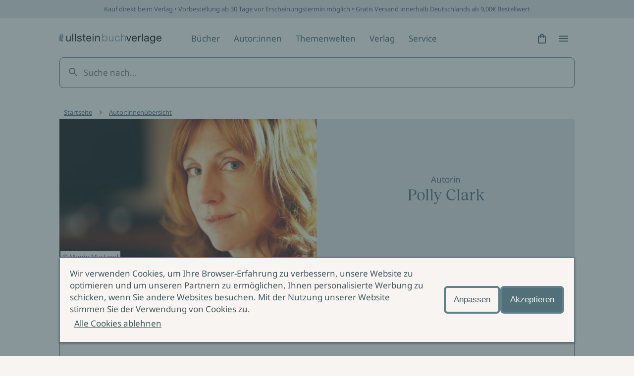

--- FILE ---
content_type: application/javascript; charset=UTF-8
request_url: https://www.ullstein.de/_next/static/chunks/432-4e78c1713a15020f.js
body_size: 8578
content:
"use strict";(self.webpackChunk_N_E=self.webpackChunk_N_E||[]).push([[432],{18973:function(e,t,r){r.d(t,{d:function(){return u}});var n=r(67294),i=r(19521),a=r(10261);const o=i.ZP.div`
  display: inline-block;
  position: relative;
`,c=i.ZP.button`
  display: inline-flex;
  align-items: center;
  justify-content: space-between;
  border: 1px solid var(--color-border-interaction);
  padding: var(--distance-static-xs) var(--distance-static-m);
  width: 100%;
  font-size: var(--font-size-static-m);
  line-height: var(--line-height-static-m);
  color: var(--color-text-interaction);
  border-radius: var(--border-radius-l);
  background-color: var(--color-background);
  cursor: pointer;

  ${({selected:e})=>e&&i.iv`
      background-color: var(--color-surface-interaction-subdued);
    `}

  &:hover {
    border-color: var(--color-border-interaction-hover);
    background-color: var(--color-surface-interaction-hover);
  }

  &:active {
    border: 2px solid var(--color-border-interaction-active);
    color: var(--color-text-interaction-active);
  }

  &:focus-visible {
    outline: var(--stroke-outline) solid var(--color-outline);
    outline-offset: var(--offset-outline);
  }
`,s=(0,i.ZP)(a.J)`
  margin-left: var(--distance-static-xs);
`,u=n.forwardRef((({className:e,selected:t,label:r,value:i,iconName:a="expandMore",onClick:u,onFocus:l,onKeyDown:d,onKeyDownContainer:f,children:m,...v},p)=>n.createElement(o,{className:e,onKeyDown:f},n.createElement(c,{selected:t,value:i,onClick:u,onFocus:l,onKeyDown:d,ref:p,...v},r,n.createElement(s,{name:a})),m)));u.displayName="FilterTag"},63309:function(e,t,r){r.d(t,{R:function(){return m},k:function(){return v}});var n=r(67294),i=r(19521),a=r(77782),o=r(10261),c=r(22455);const s=i.ZP.summary`
  position: relative;
  display: flex;
  justify-content: space-between;
  align-items: center;
  margin: var(--distance-static-m) 0;
  padding: var(--distance-static-xxs) 0;
  border-radius: var(--border-radius);
  color: var(--color-surface-dark);
  cursor: pointer;

  &:focus-visible {
    outline: var(--stroke-outline) solid var(--color-outline);
    outline-offset: var(--distance-static-xxs);
  }

  &::marker,
  &::-webkit-details-marker {
    display: none;
  }

  &:hover {
    text-decoration: underline;
    text-decoration-thickness: 1px;
    text-underline-offset: var(--distance-static-xs);
  }
`,u=(0,i.ZP)(o.J)`
  margin-left: var(--distance-static-xs);
  min-width: var(--icon-size-m);
  transition: transform 0.2s;

  /* Safari: fix jumping transition */
  transition-delay: 1ms;
`,l=i.ZP.details`
  &[open] {
    ${u} {
      transform: rotate(180deg);
    }
  }
`,d=i.ZP.div`
  padding: var(--distance-static-m) 0 var(--distance-static-xxl);
  color: var(--color-surface-dark);
`,f=(0,i.ZP)(c.Q)`
  margin-top: var(--distance-static-l);
  border-color: var(--color-border);
`,m=({label:e,onClick:t})=>n.createElement(f,{label:e,onClick:t}),v=({className:e,id:t,open:r,label:i,children:o})=>n.createElement(l,{id:t,className:e,open:r},n.createElement(s,null,n.createElement(a.s,{label:i,size:"small",as:"h3"}),n.createElement(u,{name:"expandMore"})),n.createElement(d,null,o))},81728:function(e,t,r){r.d(t,{M:function(){return l}});var n=r(67294),i=r(19521),a=r(48098),o=r(25478),c=r(35486);const s=i.ZP.div`
  position: absolute;
  left: 0;
  bottom: 0;
  z-index: ${o.W.dropdown};
  padding: var(--distance-static-m);
  border-radius: var(--border-radius);
  width: max-content;
  max-width: 368px; // from the design
  background: var(--color-background);
  color: var(--color-text-interaction);
  box-shadow: var(--shadow-s);
  transform: translateY(calc(100% + var(--distance-static-l)));
`,u=i.ZP.fieldset`
  display: grid;
  row-gap: var(--distance-static-l);
  justify-items: start;
  margin: 0;
  padding: 0;
  border: 0;
`,l=n.forwardRef((({isOpen:e,label:t,className:r,applyButton:i,onKeyDown:o,children:l,...d},f)=>e?n.createElement(s,{className:r,onKeyDown:o,ref:f,...d},n.createElement(u,null,n.createElement(c.T,{as:"legend"},t),l,n.createElement(a.z,{label:i.label,onClick:i.onClick}))):null));l.displayName="FilterDropdown"},55346:function(e,t,r){r.d(t,{T:function(){return h}});var n=r(67294),i=r(19521),a=r(72068),o=r(48116),c=r(80463),s=r(27320),u=r(25478),l=r(77782),d=r(95757),f=r(22455),m=r(48098);const v=(0,i.ZP)(s.u)`
  ${({isVisibile:e})=>e?i.iv`
          opacity: 1;
          pointer-events: all;
        `:i.iv`
          opacity: 0;
          pointer-events: none;
        `}
`,p=i.ZP.aside`
  box-sizing: border-box;
  position: fixed;
  top: 0;
  right: 0;
  bottom: 0;
  left: 0;
  z-index: ${u.W.flyout};
  display: flex;
  flex-direction: column;
  width: 100%;
  height: 100vh;
  background-color: var(--color-background);
  color: var(--color-text-interaction);
  transform: translateX(100%);
  transition: transform 200ms 0s;
  transition-property: transform, visibility;
  overflow-y: scroll;

  ${({isVisible:e})=>e?i.iv`
          transform: translateX(0);
          visibility: visible;
        `:i.iv`
          visibility: hidden;
        `};

  @media screen and (${c.Mq}) {
    left: unset;
    /* Value from Design */
    max-width: 487px;
    transition-property: transform, visibility, width;
  }

  @media screen and (${c.gv}) {
    /* Value from Design */
    max-width: 520px;
  }
`,b=i.ZP.header`
  display: flex;
  justify-content: space-between;
  padding: var(--distance-static-xl) var(--distance-static-m);
  border-bottom: 2px solid var(--color-divider);

  @media screen and (${c.Mq}) {
    padding: var(--distance-static-xl) var(--distance-static-4xl)
      var(--distance-static-xl) var(--distance-static-xl);
  }
`,y=i.ZP.div`
  flex: 1;
  padding: var(--distance-static-xl) var(--distance-static-m);

  @media screen and (${c.Mq}) {
    padding: var(--distance-static-xl) var(--distance-static-4xl)
      var(--distance-static-xl) var(--distance-static-xl);
  }

  > details:not(:last-child) {
    padding-bottom: var(--distance-static-xxs);
    margin-bottom: var(--distance-static-xxs);
    border-bottom: 2px solid var(--color-divider);
  }
`,g=i.ZP.footer`
  position: sticky;
  bottom: 0;
  left: 0;
  display: grid;
  grid-template-columns: 127px minmax(0, 1fr); // reset button size from design
  column-gap: var(--distance-static-l);
  padding: var(--distance-static-xl) var(--distance-static-m);
  width: 100%;
  background: var(--color-surface-subdued);
  box-sizing: border-box;

  @media screen and (${c.Mq}) {
    column-gap: var(--distance-static-xxl);
    padding: var(--distance-static-xl) var(--distance-static-4xl)
      var(--distance-static-xl) var(--distance-static-xl);
  }
`,h=({className:e,headline:t,overlayState:r,closeButtonProps:i,closeButtonRef:c,resetButton:s,applyButton:u,children:h})=>((0,o.t)({isDisabled:!r.isOpen}),n.createElement(n.Fragment,null,n.createElement(v,{onClick:r.close,isVisibile:r.isOpen}),n.createElement(p,{className:e,"aria-hidden":r.isOpen?"false":"true",isVisible:!!r.isOpen},r.isOpen&&n.createElement(a.MT,{autoFocus:!0,contain:!0,restoreFocus:!0},n.createElement(b,null,n.createElement(l.s,{label:t,size:"medium"}),n.createElement(d.N,{...i,as:"button",iconName:"clear",hiddenText:i.hiddenText,ref:c})),n.createElement(y,null,h),n.createElement(g,null,n.createElement(f.Q,{label:s.label,onClick:s.onClick}),n.createElement(m.z,{label:u.label,onClick:u.onClick}))))))},83105:function(e,t,r){r.d(t,{t:function(){return u}});var n=r(67294),i=r(19521),a=r(48098),o=r(45984);const c=i.ZP.section`
  padding: var(--distance-static-5xl) 0;
  text-align: center;
`,s=(0,i.ZP)(a.z)`
  margin-bottom: var(--distance-static-s);
`,u=({className:e,buttonLabel:t,text:r,allShown:i,onClick:a})=>n.createElement(c,{className:e},!i&&n.createElement(s,{label:t,onClick:a}),n.createElement(o.C,{text:r,as:"p",size:"small"}))},99894:function(e,t,r){r.d(t,{f:function(){return w},l:function(){return x}});var n=r(67294),i=r(19521),a=r(80463),o=r(45984),c=r(18973),s=r(94116),u=r(24606);const l=i.ZP.div`
  color: var(--color-text);
`,d=i.ZP.div`
  display: flex;
  justify-content: space-between;
  align-items: center;
  flex-wrap: wrap;
  border-bottom: 1px solid var(--color-divider);
  padding-bottom: var(--distance-static-l);
`,f=i.ZP.div`
  flex: 1;
  padding-left: var(--distance-static-l);

  @media screen and (${a.Mq}) {
    display: flex;
    align-items: center;
    justify-content: space-between;
    flex: auto;
    padding: var(--distance-static-xl) 0 0 0;
    width: 100%;
  }
`,m=i.ZP.div`
  display: none;

  @media screen and (${a.Mq}) {
    display: grid;
    grid-auto-flow: column;
    gap: var(--distance-static-s);
  }
`,v=i.ZP.div`
  display: flex;
  align-items: center;
  margin: var(--distance-static-l) calc(var(--distance-static-m) * -1) 0;
  padding: 0 var(--distance-static-m);
  white-space: nowrap;
  overflow: auto;

  // hide scrollbar on firefox
  scrollbar-width: none;

  // hide scrollbar on chrome and safari
  &::-webkit-scrollbar {
    display: none;
  }

  @media screen and (${a.Mq}) {
    flex-wrap: wrap;
    margin: var(--distance-static-xs) 0 0;
    padding: 0;
    white-space: initial;
    overflow: unset;
  }
`,p=(0,i.ZP)(o.C)`
  margin-right: var(--distance-static-l);

  @media screen and (${a.Mq}) {
    margin: var(--distance-static-s) var(--distance-static-xl) 0 0;
  }
`,b=(0,i.ZP)(c.d)`
  &:not(:last-child) {
    margin-right: var(--distance-static-s);
  }

  @media screen and (${a.Mq}) {
    margin-top: var(--distance-static-s);
  }
`,y=(0,i.ZP)(s.h)`
  position: absolute;
  left: var(--distance-static-m);
  box-shadow: var(--shadow-s);

  ${({disabled:e})=>e?i.iv`
          display: none;
        `:""}
`,g=(0,i.ZP)(s.h)`
  position: absolute;
  right: var(--distance-static-m);
  box-shadow: var(--shadow-s);

  ${({disabled:e})=>e?i.iv`
          display: none;
        `:""}
`,h=(0,i.ZP)(c.d)`
  width: 100%;

  @media screen and (${a.Mq}) {
    width: auto;
  }
`,x=n.forwardRef((({label:e,...t},r)=>n.createElement(h,{label:e,iconName:"tune",ref:r,...t}))),w=({className:e,filterHeadline:t,filterFlyoutButton:r,filters:i,activeFilters:c,children:s})=>{const{width:h}=(0,u.i)(),x=(0,a.li)(h??0),w=function(){const[e,t]=(0,n.useState)(!1);return(0,n.useEffect)((()=>{if(window.PointerEvent&&"maxTouchPoints"in navigator)return window.PointerEvent&&"maxTouchPoints"in navigator&&navigator.maxTouchPoints>0?void t(!0):void t(!1);(window.matchMedia&&window.matchMedia("(any-pointer:coarse)").matches||window.TouchEvent||"ontouchstart"in window)&&t(!0)}),[]),e}(),O=(0,n.useRef)(null),[S,P]=(0,n.useState)([]),[j,E]=(0,n.useState)(!1),[R,k]=(0,n.useState)(!0);return(0,n.useEffect)((()=>{P((e=>Array(c?.items.length).fill("").map(((t,r)=>e[r]||(0,n.createRef)()))))}),[c?.items.length]),n.createElement(l,{className:e},n.createElement(d,null,n.createElement(o.C,{text:t}),i&&n.createElement(f,null,n.createElement(m,null,i),r)),c&&c.items.length>0?n.createElement(v,{ref:O,onScroll:()=>{if(!w&&"mobile"===x){const e=O.current?.scrollLeft??0,t=S[S.length-1].current;if(k(e<=0),t){const e=t.getBoundingClientRect();E(e.x<20||e.right<(h||0))}}}},n.createElement(p,{text:c.label}),c.items.map(((e,t)=>n.createElement(b,{key:e.value,ref:S[t],label:e.label,value:e.value,iconName:"clear",selected:!0,onClick:c.onClick}))),"mobile"!==x||w?null:n.createElement(n.Fragment,null,n.createElement(y,{iconName:"navigateBefore",hiddenText:c.prevButtonLabel,onClick:()=>{const e=O.current,t=e?.scrollLeft??0;let r=!1;[...S].reverse().forEach((n=>{const{current:i}=n;if(i&&!r){const n=i.getBoundingClientRect();n.x<0?(r=!0,e?.scroll({left:t+n.x-((h??0)-n.width)/2,behavior:"smooth"})):e?.scroll({left:0,behavior:"smooth"})}}))},disabled:R,tabIndex:-1}),n.createElement(g,{iconName:"navigateNext",hiddenText:c.nextButtonLabel,onClick:()=>{const e=O.current,t=e?.scrollLeft??0;let r=!1;S.forEach((n=>{const{current:i}=n;if(i&&!r){const n=i.getBoundingClientRect();n.right>(h??0)&&(r=!0,e?.scroll({left:t+n.left-((h??0)-n.width)/2,behavior:"smooth"}))}}))},disabled:j,tabIndex:-1}))):null,s)};x.displayName="FilterFlyoutButton"},74268:function(e,t,r){function n(e){return"string"===typeof e?e.replace(/^\\-/,"-"):e}function i(e){return"number"===typeof e&&e<0||"string"===typeof e?String(e).replace(/^-/,"\\-"):e}r.d(t,{F:function(){return c}});var a=r(7122);function o(e,t,r,n){var o,c=arguments.length>4&&void 0!==arguments[4]?arguments[4]:[],s={type:t,attribute:r,name:n,escapedValue:i(n)},u=(0,a.s)(c,(function(e){return e.name===r}));if("hierarchical"===t){for(var l=e.getHierarchicalFacetByName(r),d=n.split(l.separator),f=function(e){return function(t){return e[t]}},m=function(e){u=u&&u.data&&(0,a.s)(Object.keys(u.data).map(f(u.data)),(function(t){return t.name===d[e]}))},v=0;void 0!==u&&v<d.length;++v)m(v);o=u&&u.count}else o=u&&u.data&&u.data[s.name];return void 0!==o&&(s.count=o),u&&void 0!==u.exhaustive&&(s.exhaustive=u.exhaustive),s}function c(e,t){var r=arguments.length>2&&void 0!==arguments[2]&&arguments[2],i=[],a=t.facetsRefinements,c=void 0===a?{}:a,s=t.facetsExcludes,u=void 0===s?{}:s,l=t.disjunctiveFacetsRefinements,d=void 0===l?{}:l,f=t.hierarchicalFacetsRefinements,m=void 0===f?{}:f,v=t.numericRefinements,p=void 0===v?{}:v,b=t.tagRefinements,y=void 0===b?[]:b;return Object.keys(c).forEach((function(r){c[r].forEach((function(n){i.push(o(t,"facet",r,n,e.facets))}))})),Object.keys(u).forEach((function(e){u[e].forEach((function(t){i.push({type:"exclude",attribute:e,name:t,exclude:!0})}))})),Object.keys(d).forEach((function(r){d[r].forEach((function(a){i.push(o(t,"disjunctive",r,n(a),e.disjunctiveFacets))}))})),Object.keys(m).forEach((function(r){m[r].forEach((function(n){i.push(o(t,"hierarchical",r,n,e.hierarchicalFacets))}))})),Object.keys(p).forEach((function(e){var t=p[e];Object.keys(t).forEach((function(r){var n=r,a=t[n];(Array.isArray(a)?a:[a]).forEach((function(t){i.push({type:"numeric",attribute:e,name:"".concat(t),numericValue:t,operator:n})}))}))})),y.forEach((function(e){i.push({type:"tag",attribute:"_tags",name:e})})),r&&t.query&&t.query.trim()&&i.push({attribute:"query",type:"query",name:t.query,query:t.query}),i}},84737:function(e,t,r){function n(e){return n=Object.setPrototypeOf?Object.getPrototypeOf:function(e){return e.__proto__||Object.getPrototypeOf(e)},n(e)}function i(e){return n(e)}function a(e,t){return!t||"object"!==((r=t)&&r.constructor===Symbol?"symbol":typeof r)&&"function"!==typeof t?function(e){if(void 0===e)throw new ReferenceError("this hasn't been initialised - super() hasn't been called");return e}(e):t;var r}function o(e){var t=function(){if("undefined"===typeof Reflect||!Reflect.construct)return!1;if(Reflect.construct.sham)return!1;if("function"===typeof Proxy)return!0;try{return Boolean.prototype.valueOf.call(Reflect.construct(Boolean,[],(function(){}))),!0}catch(e){return!1}}();return function(){var r,n=i(e);if(t){var o=i(this).constructor;r=Reflect.construct(n,arguments,o)}else r=n.apply(this,arguments);return a(this,r)}}r.d(t,{Z:function(){return o}})},55577:function(e,t,r){function n(e,t){return n=Object.setPrototypeOf||function(e,t){return e.__proto__=t,e},n(e,t)}function i(e,t){if("function"!==typeof t&&null!==t)throw new TypeError("Super expression must either be null or a function");e.prototype=Object.create(t&&t.prototype,{constructor:{value:e,writable:!0,configurable:!0}}),t&&n(e,t)}r.d(t,{Z:function(){return i}})},91586:function(e,t,r){r.d(t,{n:function(){return x}});var n=r(87456),i=r(11490),a=r(28537);function o(e){var t=e.helper,r=e.attributesToClear,n=void 0===r?[]:r,i=t.state.setPage(0);return i=n.reduce((function(e,t){return i.isNumericRefined(t)?e.removeNumericRefinement(t):i.isHierarchicalFacet(t)?e.removeHierarchicalFacetRefinement(t):i.isDisjunctiveFacet(t)?e.removeDisjunctiveFacetRefinement(t):i.isConjunctiveFacet(t)?e.removeFacetRefinement(t):e}),i),-1!==n.indexOf("query")&&(i=i.setQuery("")),i}var c=r(12299),s=r(47250),u=r(74268);function l(e){return l="function"==typeof Symbol&&"symbol"==typeof Symbol.iterator?function(e){return typeof e}:function(e){return e&&"function"==typeof Symbol&&e.constructor===Symbol&&e!==Symbol.prototype?"symbol":typeof e},l(e)}function d(e){return function(e){if(Array.isArray(e))return f(e)}(e)||function(e){if("undefined"!==typeof Symbol&&null!=e[Symbol.iterator]||null!=e["@@iterator"])return Array.from(e)}(e)||function(e,t){if(!e)return;if("string"===typeof e)return f(e,t);var r=Object.prototype.toString.call(e).slice(8,-1);"Object"===r&&e.constructor&&(r=e.constructor.name);if("Map"===r||"Set"===r)return Array.from(e);if("Arguments"===r||/^(?:Ui|I)nt(?:8|16|32)(?:Clamped)?Array$/.test(r))return f(e,t)}(e)||function(){throw new TypeError("Invalid attempt to spread non-iterable instance.\nIn order to be iterable, non-array objects must have a [Symbol.iterator]() method.")}()}function f(e,t){(null==t||t>e.length)&&(t=e.length);for(var r=0,n=new Array(t);r<t;r++)n[r]=e[r];return n}function m(e,t){var r=Object.keys(e);if(Object.getOwnPropertySymbols){var n=Object.getOwnPropertySymbols(e);t&&(n=n.filter((function(t){return Object.getOwnPropertyDescriptor(e,t).enumerable}))),r.push.apply(r,n)}return r}function v(e){for(var t=1;t<arguments.length;t++){var r=null!=arguments[t]?arguments[t]:{};t%2?m(Object(r),!0).forEach((function(t){p(e,t,r[t])})):Object.getOwnPropertyDescriptors?Object.defineProperties(e,Object.getOwnPropertyDescriptors(r)):m(Object(r)).forEach((function(t){Object.defineProperty(e,t,Object.getOwnPropertyDescriptor(r,t))}))}return e}function p(e,t,r){return(t=function(e){var t=function(e,t){if("object"!==l(e)||null===e)return e;var r=e[Symbol.toPrimitive];if(void 0!==r){var n=r.call(e,t||"default");if("object"!==l(n))return n;throw new TypeError("@@toPrimitive must return a primitive value.")}return("string"===t?String:Number)(e)}(e,"string");return"symbol"===l(t)?t:String(t)}(t))in e?Object.defineProperty(e,t,{value:r,enumerable:!0,configurable:!0,writable:!0}):e[t]=r,e}var b=(0,n.K)({name:"clear-refinements",connector:!0});function y(e){var t=e.scopedResult,r=e.includedAttributes,n=e.excludedAttributes,i=e.transformItems,a=e.results,o=-1!==r.indexOf("query")||-1===n.indexOf("query");return{helper:t.helper,items:i((0,s.j)((0,u.F)(t.results,t.helper.state,o).map((function(e){return e.attribute})).filter((function(e){return 0===r.length||-1!==r.indexOf(e)})).filter((function(e){return"query"===e&&o||-1===n.indexOf(e)}))),{results:a})}}var g=function(e){var t=arguments.length>1&&void 0!==arguments[1]?arguments[1]:i.Z;return(0,a._)(e,b()),function(r){var n=r||{},a=n.includedAttributes,s=void 0===a?[]:a,u=n.excludedAttributes,l=void 0===u?["query"]:u,f=n.transformItems,m=void 0===f?function(e){return e}:f;if(r&&r.includedAttributes&&r.excludedAttributes)throw new Error(b("The options `includedAttributes` and `excludedAttributes` cannot be used together."));var p={refine:i.Z,createURL:function(){return""},attributesToClear:[]},g=function(){return p.refine()},h=function(){return p.createURL()};return{$$type:"ais.clearRefinements",init:function(t){var r=t.instantSearchInstance;e(v(v({},this.getWidgetRenderState(t)),{},{instantSearchInstance:r}),!0)},render:function(t){var r=t.instantSearchInstance;e(v(v({},this.getWidgetRenderState(t)),{},{instantSearchInstance:r}),!1)},dispose:function(){t()},getRenderState:function(e,t){return v(v({},e),{},{clearRefinements:this.getWidgetRenderState(t)})},getWidgetRenderState:function(e){var t=e.createURL,n=e.scopedResults,i=e.results;p.attributesToClear=n.reduce((function(e,t){return e.concat(y({scopedResult:t,includedAttributes:s,excludedAttributes:l,transformItems:m,results:i}))}),[]),p.refine=function(){p.attributesToClear.forEach((function(e){var t=e.helper,r=e.items;t.setState(o({helper:t,attributesToClear:r})).search()}))},p.createURL=function(){return t(c.Z.apply(void 0,d(p.attributesToClear.map((function(e){return o({helper:e.helper,attributesToClear:e.items})})))))};var a=p.attributesToClear.some((function(e){return e.items.length>0}));return{canRefine:a,hasRefinements:a,refine:g,createURL:h,widgetParams:r}}}}},h=r(53874);function x(e,t){return(0,h.B)(g,e,t)}},40768:function(e,t,r){r.d(t,{b:function(){return x}});var n=r(87456),i=r(11490),a=r(28537),o=r(74268);function c(e){return c="function"==typeof Symbol&&"symbol"==typeof Symbol.iterator?function(e){return typeof e}:function(e){return e&&"function"==typeof Symbol&&e.constructor===Symbol&&e!==Symbol.prototype?"symbol":typeof e},c(e)}function s(e){return function(e){if(Array.isArray(e))return u(e)}(e)||function(e){if("undefined"!==typeof Symbol&&null!=e[Symbol.iterator]||null!=e["@@iterator"])return Array.from(e)}(e)||function(e,t){if(!e)return;if("string"===typeof e)return u(e,t);var r=Object.prototype.toString.call(e).slice(8,-1);"Object"===r&&e.constructor&&(r=e.constructor.name);if("Map"===r||"Set"===r)return Array.from(e);if("Arguments"===r||/^(?:Ui|I)nt(?:8|16|32)(?:Clamped)?Array$/.test(r))return u(e,t)}(e)||function(){throw new TypeError("Invalid attempt to spread non-iterable instance.\nIn order to be iterable, non-array objects must have a [Symbol.iterator]() method.")}()}function u(e,t){(null==t||t>e.length)&&(t=e.length);for(var r=0,n=new Array(t);r<t;r++)n[r]=e[r];return n}function l(e,t){var r=Object.keys(e);if(Object.getOwnPropertySymbols){var n=Object.getOwnPropertySymbols(e);t&&(n=n.filter((function(t){return Object.getOwnPropertyDescriptor(e,t).enumerable}))),r.push.apply(r,n)}return r}function d(e){for(var t=1;t<arguments.length;t++){var r=null!=arguments[t]?arguments[t]:{};t%2?l(Object(r),!0).forEach((function(t){f(e,t,r[t])})):Object.getOwnPropertyDescriptors?Object.defineProperties(e,Object.getOwnPropertyDescriptors(r)):l(Object(r)).forEach((function(t){Object.defineProperty(e,t,Object.getOwnPropertyDescriptor(r,t))}))}return e}function f(e,t,r){return(t=function(e){var t=function(e,t){if("object"!==c(e)||null===e)return e;var r=e[Symbol.toPrimitive];if(void 0!==r){var n=r.call(e,t||"default");if("object"!==c(n))return n;throw new TypeError("@@toPrimitive must return a primitive value.")}return("string"===t?String:Number)(e)}(e,"string");return"symbol"===c(t)?t:String(t)}(t))in e?Object.defineProperty(e,t,{value:r,enumerable:!0,configurable:!0,writable:!0}):e[t]=r,e}var m=(0,n.K)({name:"current-refinements",connector:!0});function v(e){var t=e.results,r=e.helper,n=e.indexId,i=e.includedAttributes,a=e.excludedAttributes,c=-1!==(i||[]).indexOf("query")||-1===(a||[]).indexOf("query"),u=i?function(e){return-1!==i.indexOf(e.attribute)}:function(e){return-1===a.indexOf(e.attribute)},l=(0,o.F)(t,r.state,c).map(y).filter(u);return l.reduce((function(e,t){return[].concat(s(e.filter((function(e){return e.attribute!==t.attribute}))),[{indexName:r.state.index,indexId:n,attribute:t.attribute,label:t.attribute,refinements:l.filter((function(e){return e.attribute===t.attribute})).sort((function(e,t){return"numeric"===e.type?e.value-t.value:0})),refine:function(e){return b(r,e)}}])}),[])}function p(e,t){switch(e=e.resetPage(),t.type){case"facet":return e.removeFacetRefinement(t.attribute,String(t.value));case"disjunctive":return e.removeDisjunctiveFacetRefinement(t.attribute,String(t.value));case"hierarchical":return e.removeHierarchicalFacetRefinement(t.attribute);case"exclude":return e.removeExcludeRefinement(t.attribute,String(t.value));case"numeric":return e.removeNumericRefinement(t.attribute,t.operator,String(t.value));case"tag":return e.removeTagRefinement(String(t.value));case"query":return e.setQueryParameter("query","");default:return e}}function b(e,t){e.setState(p(e.state,t)).search()}function y(e){var t=function(e){if("numeric"===e.type)return Number(e.name);if("escapedValue"in e)return e.escapedValue;return e.name}(e),r=e.operator?"".concat(function(e){switch(e){case">=":return"\u2265";case"<=":return"\u2264";default:return e}}(e.operator)," ").concat(e.name):e.name,n={attribute:e.attribute,type:e.type,value:t,label:r};return void 0!==e.operator&&(n.operator=e.operator),void 0!==e.count&&(n.count=e.count),void 0!==e.exhaustive&&(n.exhaustive=e.exhaustive),n}var g=function(e){var t=arguments.length>1&&void 0!==arguments[1]?arguments[1]:i.Z;return(0,a._)(e,m()),function(r){if((r||{}).includedAttributes&&(r||{}).excludedAttributes)throw new Error(m("The options `includedAttributes` and `excludedAttributes` cannot be used together."));var n=r||{},i=n.includedAttributes,a=n.excludedAttributes,o=void 0===a?["query"]:a,c=n.transformItems,s=void 0===c?function(e){return e}:c;return{$$type:"ais.currentRefinements",init:function(t){var r=t.instantSearchInstance;e(d(d({},this.getWidgetRenderState(t)),{},{instantSearchInstance:r}),!0)},render:function(t){var r=t.instantSearchInstance;e(d(d({},this.getWidgetRenderState(t)),{},{instantSearchInstance:r}),!1)},dispose:function(){t()},getRenderState:function(e,t){return d(d({},e),{},{currentRefinements:this.getWidgetRenderState(t)})},getWidgetRenderState:function(e){var t=e.results,n=e.scopedResults,a=e.createURL,c=e.helper;var u=t?n.reduce((function(e,r){return e.concat(s(v({results:r.results,helper:r.helper,indexId:r.indexId,includedAttributes:i,excludedAttributes:o}),{results:t}))}),[]):s(v({results:{},helper:c,indexId:c.state.index,includedAttributes:i,excludedAttributes:o}),{results:t});return{items:u,canRefine:u.length>0,refine:function(e){return b(c,e)},createURL:function(e){return a(p(c.state,e))},widgetParams:r}}}}},h=r(53874);function x(e,t){return(0,h.B)(g,e,t)}},75201:function(e,t,r){r.d(t,{a:function(){return I}});var n=r(87456),i=r(52339),a=r(11490),o=r(28537),c=r(88840),s=r(90761),u=r(10336),l=r(60421),d=r(79649);function f(e,t){t(e),e.getWidgets().forEach((function(e){(0,d.J)(e)&&f(e,t)}))}function m(e){return m="function"==typeof Symbol&&"symbol"==typeof Symbol.iterator?function(e){return typeof e}:function(e){return e&&"function"==typeof Symbol&&e.constructor===Symbol&&e!==Symbol.prototype?"symbol":typeof e},m(e)}var v=["page"],p=["clickAnalytics","userToken"];function b(e,t){var r=Object.keys(e);if(Object.getOwnPropertySymbols){var n=Object.getOwnPropertySymbols(e);t&&(n=n.filter((function(t){return Object.getOwnPropertyDescriptor(e,t).enumerable}))),r.push.apply(r,n)}return r}function y(e){for(var t=1;t<arguments.length;t++){var r=null!=arguments[t]?arguments[t]:{};t%2?b(Object(r),!0).forEach((function(t){g(e,t,r[t])})):Object.getOwnPropertyDescriptors?Object.defineProperties(e,Object.getOwnPropertyDescriptors(r)):b(Object(r)).forEach((function(t){Object.defineProperty(e,t,Object.getOwnPropertyDescriptor(r,t))}))}return e}function g(e,t,r){return(t=function(e){var t=function(e,t){if("object"!==m(e)||null===e)return e;var r=e[Symbol.toPrimitive];if(void 0!==r){var n=r.call(e,t||"default");if("object"!==m(n))return n;throw new TypeError("@@toPrimitive must return a primitive value.")}return("string"===t?String:Number)(e)}(e,"string");return"symbol"===m(t)?t:String(t)}(t))in e?Object.defineProperty(e,t,{value:r,enumerable:!0,configurable:!0,writable:!0}):e[t]=r,e}function h(e){return function(e){if(Array.isArray(e))return x(e)}(e)||function(e){if("undefined"!==typeof Symbol&&null!=e[Symbol.iterator]||null!=e["@@iterator"])return Array.from(e)}(e)||function(e,t){if(!e)return;if("string"===typeof e)return x(e,t);var r=Object.prototype.toString.call(e).slice(8,-1);"Object"===r&&e.constructor&&(r=e.constructor.name);if("Map"===r||"Set"===r)return Array.from(e);if("Arguments"===r||/^(?:Ui|I)nt(?:8|16|32)(?:Clamped)?Array$/.test(r))return x(e,t)}(e)||function(){throw new TypeError("Invalid attempt to spread non-iterable instance.\nIn order to be iterable, non-array objects must have a [Symbol.iterator]() method.")}()}function x(e,t){(null==t||t>e.length)&&(t=e.length);for(var r=0,n=new Array(t);r<t;r++)n[r]=e[r];return n}function w(e,t){if(null==e)return{};var r,n,i=function(e,t){if(null==e)return{};var r,n,i={},a=Object.keys(e);for(n=0;n<a.length;n++)r=a[n],t.indexOf(r)>=0||(i[r]=e[r]);return i}(e,t);if(Object.getOwnPropertySymbols){var a=Object.getOwnPropertySymbols(e);for(n=0;n<a.length;n++)r=a[n],t.indexOf(r)>=0||Object.prototype.propertyIsEnumerable.call(e,r)&&(i[r]=e[r])}return i}var O=(0,n.K)({name:"infinite-hits",connector:!0});function S(e){var t=e||{};t.page;return w(t,v)}function P(e){var t=e||{};t.clickAnalytics,t.userToken;return w(t,p)}function j(){var e=null,t=null;return{read:function(r){var n=r.state;return(0,i.X)(t,S(n))?e:null},write:function(r){var n=r.state,i=r.hits;t=S(n),e=i}}}function E(e){return Object.keys(e).map(Number).sort((function(e,t){return e-t})).reduce((function(t,r){return t.concat(e[r])}),[])}var R=function(e){var t=arguments.length>1&&void 0!==arguments[1]?arguments[1]:a.Z;return(0,o._)(e,O()),function(r){var n,i,a,o,d=r||{},m=d.escapeHTML,v=void 0===m||m,p=d.transformItems,b=void 0===p?function(e){return e}:p,x=d.cache,w=void 0===x?j():x,O=function(e,t){var r=e.page,n=void 0===r?0:r,i=Object.keys(t).map(Number);return 0===i.length?n:Math.min.apply(Math,[n].concat(h(i)))},S=function(e,t){var r=e.page,n=void 0===r?0:r,i=Object.keys(t).map(Number);return 0===i.length?n:Math.max.apply(Math,[n].concat(h(i)))};return{$$type:"ais.infiniteHits",init:function(t){e(y(y({},this.getWidgetRenderState(t)),{},{instantSearchInstance:t.instantSearchInstance}),!0)},render:function(t){var r=t.instantSearchInstance,n=this.getWidgetRenderState(t);e(y(y({},n),{},{instantSearchInstance:r}),!1),a("view:internal",n.currentPageHits)},getRenderState:function(e,t){return y(y({},e),{},{infiniteHits:this.getWidgetRenderState(t)})},getWidgetRenderState:function(e){var t,d=e.results,m=e.helper,p=e.parent,g=e.state,h=e.instantSearchInstance,x=[],j=p.getPreviousState()||g,R=w.read({state:P(j)})||{};if(d){var k,I,A=j.page,N=void 0===A?0:A;v&&d.hits.length>0&&(d.hits=(0,s.mY)(d.hits));var C=(0,u.x)(d.hits,d.page,d.hitsPerPage),T=(0,l.I)(C,d.queryID),$=b(T,{results:d}),Z=!1;f(h.mainIndex,(function(e){!Z&&e.getWidgets().some((function(e){return"ais.dynamicWidgets"===e.$$type}))&&(Z=!0)}));var F=!(null!==(k=j.disjunctiveFacets)&&void 0!==k&&k.length)&&!(j.facets||[]).filter((function(e){return"*"!==e})).length&&!(null!==(I=j.hierarchicalFacets)&&void 0!==I&&I.length);void 0!==R[N]||d.__isArtificial||"idle"!==h.status||Z&&F||(R[N]=$,w.write({state:P(j),hits:R})),x=$,t=0===O(j,R)}else n=function(e){return function(){e.overrideStateWithoutTriggeringChangeEvent(y(y({},e.state),{},{page:O(e.state,w.read({state:P(e.state)})||{})-1})).searchWithoutTriggeringOnStateChange()}}(m),i=function(e){return function(){e.setPage(S(e.state,w.read({state:P(e.state)})||{})+1).search()}}(m),a=(0,c.HV)({instantSearchInstance:h,getIndex:function(){return m.getIndex()},widgetType:this.$$type}),o=(0,c.KN)({getIndex:function(){return m.getIndex()},widgetType:this.$$type,instantSearchInstance:h}),t=void 0===j.page||0===O(j,R);var D=E(R),q=!d||d.nbPages<=S(j,R)+1;return{hits:D,currentPageHits:x,sendEvent:a,bindEvent:o,results:d,showPrevious:n,showMore:i,isFirstPage:t,isLastPage:q,widgetParams:r}},dispose:function(e){var r=e.state;t();var n=r.setQueryParameter("page",void 0);return v?n.setQueryParameters(Object.keys(s.dg).reduce((function(e,t){return y(y({},e),{},g({},t,void 0))}),{})):n},getWidgetUiState:function(e,t){var r=t.searchParameters.page||0;return r?y(y({},e),{},{page:r+1}):e},getWidgetSearchParameters:function(e,t){var r=t.uiState,n=e;v&&(n=e.setQueryParameters(s.dg));var i=r.page?r.page-1:0;return n.setQueryParameter("page",i)}}}},k=r(53874);function I(e,t){return(0,k.B)(R,e,t)}},71629:function(e,t,r){r.d(t,{s:function(){return v}});var n=r(87456),i=r(11490),a=r(28537),o=r(7122);function c(e){return c="function"==typeof Symbol&&"symbol"==typeof Symbol.iterator?function(e){return typeof e}:function(e){return e&&"function"==typeof Symbol&&e.constructor===Symbol&&e!==Symbol.prototype?"symbol":typeof e},c(e)}function s(e,t){var r=Object.keys(e);if(Object.getOwnPropertySymbols){var n=Object.getOwnPropertySymbols(e);t&&(n=n.filter((function(t){return Object.getOwnPropertyDescriptor(e,t).enumerable}))),r.push.apply(r,n)}return r}function u(e){for(var t=1;t<arguments.length;t++){var r=null!=arguments[t]?arguments[t]:{};t%2?s(Object(r),!0).forEach((function(t){l(e,t,r[t])})):Object.getOwnPropertyDescriptors?Object.defineProperties(e,Object.getOwnPropertyDescriptors(r)):s(Object(r)).forEach((function(t){Object.defineProperty(e,t,Object.getOwnPropertyDescriptor(r,t))}))}return e}function l(e,t,r){return(t=function(e){var t=function(e,t){if("object"!==c(e)||null===e)return e;var r=e[Symbol.toPrimitive];if(void 0!==r){var n=r.call(e,t||"default");if("object"!==c(n))return n;throw new TypeError("@@toPrimitive must return a primitive value.")}return("string"===t?String:Number)(e)}(e,"string");return"symbol"===c(t)?t:String(t)}(t))in e?Object.defineProperty(e,t,{value:r,enumerable:!0,configurable:!0,writable:!0}):e[t]=r,e}var d=(0,n.K)({name:"sort-by",connector:!0}),f=function(e){var t=arguments.length>1&&void 0!==arguments[1]?arguments[1]:i.Z;(0,a._)(e,d());var r={};return function(n){var i=n||{},a=i.items,c=i.transformItems,s=void 0===c?function(e){return e}:c;if(!Array.isArray(a))throw new Error(d("The `items` option expects an array of objects."));return{$$type:"ais.sortBy",init:function(t){var r=t.instantSearchInstance,n=this.getWidgetRenderState(t),i=n.currentRefinement;(0,o.s)(a,(function(e){return e.value===i}));e(u(u({},n),{},{instantSearchInstance:r}),!0)},render:function(t){var r=t.instantSearchInstance;e(u(u({},this.getWidgetRenderState(t)),{},{instantSearchInstance:r}),!1)},dispose:function(e){var n=e.state;return t(),r.initialIndex?n.setIndex(r.initialIndex):n},getRenderState:function(e,t){return u(u({},e),{},{sortBy:this.getWidgetRenderState(t)})},getWidgetRenderState:function(e){var t=e.results,i=e.helper,o=e.state,c=e.parent;!r.initialIndex&&c&&(r.initialIndex=c.getIndexName()),r.setIndex||(r.setIndex=function(e){i.setIndex(e).search()});var u=!t||0===t.nbHits;return{currentRefinement:o.index,options:s(a,{results:t}),refine:r.setIndex,hasNoResults:u,canRefine:!u&&a.length>0,widgetParams:n}},getWidgetUiState:function(e,t){var n=t.searchParameters.index;return u(u({},e),{},{sortBy:n!==r.initialIndex?n:void 0})},getWidgetSearchParameters:function(e,t){var n=t.uiState;return e.setQueryParameter("index",n.sortBy||r.initialIndex||e.index)}}}},m=r(53874);function v(e,t){return(0,m.B)(f,e,t)}}}]);

--- FILE ---
content_type: application/javascript; charset=UTF-8
request_url: https://www.ullstein.de/_next/static/chunks/433-22b991798aea080d.js
body_size: 3582
content:
"use strict";(self.webpackChunk_N_E=self.webpackChunk_N_E||[]).push([[433],{3:function(e,t,r){r.d(t,{c:function(){return E}});var n=r(87456),i=r(11490),o=r(28537),a=r(90761);function c(e,t,r){return e.state.isHierarchicalFacet(t)?e.state.isHierarchicalFacetRefined(t,r):e.state.isConjunctiveFacet(t)?e.state.isFacetRefined(t,r):e.state.isDisjunctiveFacetRefined(t,r)}function u(e,t){var r=Object.keys(e);if(Object.getOwnPropertySymbols){var n=Object.getOwnPropertySymbols(e);t&&(n=n.filter((function(t){return Object.getOwnPropertyDescriptor(e,t).enumerable}))),r.push.apply(r,n)}return r}function s(e){for(var t=1;t<arguments.length;t++){var r=null!=arguments[t]?arguments[t]:{};t%2?u(Object(r),!0).forEach((function(t){f(e,t,r[t])})):Object.getOwnPropertyDescriptors?Object.defineProperties(e,Object.getOwnPropertyDescriptors(r)):u(Object(r)).forEach((function(t){Object.defineProperty(e,t,Object.getOwnPropertyDescriptor(r,t))}))}return e}function f(e,t,r){return(t=function(e){var t=function(e,t){if("object"!==l(e)||null===e)return e;var r=e[Symbol.toPrimitive];if(void 0!==r){var n=r.call(e,t||"default");if("object"!==l(n))return n;throw new TypeError("@@toPrimitive must return a primitive value.")}return("string"===t?String:Number)(e)}(e,"string");return"symbol"===l(t)?t:String(t)}(t))in e?Object.defineProperty(e,t,{value:r,enumerable:!0,configurable:!0,writable:!0}):e[t]=r,e}function l(e){return l="function"==typeof Symbol&&"symbol"==typeof Symbol.iterator?function(e){return typeof e}:function(e){return e&&"function"==typeof Symbol&&e.constructor===Symbol&&e!==Symbol.prototype?"symbol":typeof e},l(e)}function p(e,t){return function(e){if(Array.isArray(e))return e}(e)||function(e,t){var r=null==e?null:"undefined"!=typeof Symbol&&e[Symbol.iterator]||e["@@iterator"];if(null!=r){var n,i,o,a,c=[],u=!0,s=!1;try{if(o=(r=r.call(e)).next,0===t){if(Object(r)!==r)return;u=!1}else for(;!(u=(n=o.call(r)).done)&&(c.push(n.value),c.length!==t);u=!0);}catch(f){s=!0,i=f}finally{try{if(!u&&null!=r.return&&(a=r.return(),Object(a)!==a))return}finally{if(s)throw i}}return c}}(e,t)||function(e,t){if(!e)return;if("string"===typeof e)return m(e,t);var r=Object.prototype.toString.call(e).slice(8,-1);"Object"===r&&e.constructor&&(r=e.constructor.name);if("Map"===r||"Set"===r)return Array.from(e);if("Arguments"===r||/^(?:Ui|I)nt(?:8|16|32)(?:Clamped)?Array$/.test(r))return m(e,t)}(e,t)||function(){throw new TypeError("Invalid attempt to destructure non-iterable instance.\nIn order to be iterable, non-array objects must have a [Symbol.iterator]() method.")}()}function m(e,t){(null==t||t>e.length)&&(t=e.length);for(var r=0,n=new Array(t);r<t;r++)n[r]=e[r];return n}function g(e){var t=e.instantSearchInstance,r=e.helper,n=e.attribute,i=e.widgetType;return function(){for(var e=arguments.length,o=new Array(e),a=0;a<e;a++)o[a]=arguments[a];var u=o[1],f=o[2],m=void 0===f?"Filter Applied":f,g=o[3],b=void 0===g?{}:g,y=o[0].split(":"),h=p(y,2),v=h[0],d=h[1],S="string"===typeof n?n:n(u);1===o.length&&"object"===l(o[0])?t.sendEventToInsights(o[0]):"click"===v&&o.length>=2&&o.length<=4&&(c(r,S,u)||t.sendEventToInsights({insightsMethod:"clickedFilters",widgetType:i,eventType:v,eventModifier:d,payload:s({eventName:m,index:r.getIndex(),filters:["".concat(S,":").concat(u)]},b),attribute:S}))}}function b(e){return b="function"==typeof Symbol&&"symbol"==typeof Symbol.iterator?function(e){return typeof e}:function(e){return e&&"function"==typeof Symbol&&e.constructor===Symbol&&e!==Symbol.prototype?"symbol":typeof e},b(e)}var y=["name","escapedValue"],h=["escapedValue","value"];function v(e,t){var r=Object.keys(e);if(Object.getOwnPropertySymbols){var n=Object.getOwnPropertySymbols(e);t&&(n=n.filter((function(t){return Object.getOwnPropertyDescriptor(e,t).enumerable}))),r.push.apply(r,n)}return r}function d(e){for(var t=1;t<arguments.length;t++){var r=null!=arguments[t]?arguments[t]:{};t%2?v(Object(r),!0).forEach((function(t){S(e,t,r[t])})):Object.getOwnPropertyDescriptors?Object.defineProperties(e,Object.getOwnPropertyDescriptors(r)):v(Object(r)).forEach((function(t){Object.defineProperty(e,t,Object.getOwnPropertyDescriptor(r,t))}))}return e}function S(e,t,r){return(t=function(e){var t=function(e,t){if("object"!==b(e)||null===e)return e;var r=e[Symbol.toPrimitive];if(void 0!==r){var n=r.call(e,t||"default");if("object"!==b(n))return n;throw new TypeError("@@toPrimitive must return a primitive value.")}return("string"===t?String:Number)(e)}(e,"string");return"symbol"===b(t)?t:String(t)}(t))in e?Object.defineProperty(e,t,{value:r,enumerable:!0,configurable:!0,writable:!0}):e[t]=r,e}function O(e,t){if(null==e)return{};var r,n,i=function(e,t){if(null==e)return{};var r,n,i={},o=Object.keys(e);for(n=0;n<o.length;n++)r=o[n],t.indexOf(r)>=0||(i[r]=e[r]);return i}(e,t);if(Object.getOwnPropertySymbols){var o=Object.getOwnPropertySymbols(e);for(n=0;n<o.length;n++)r=o[n],t.indexOf(r)>=0||Object.prototype.propertyIsEnumerable.call(e,r)&&(i[r]=e[r])}return i}var j=(0,n.K)({name:"refinement-list",connector:!0}),w=["isRefined","count:desc","name:asc"];function P(e,t){return e.refinementList?(e.refinementList[t]&&0!==e.refinementList[t].length||delete e.refinementList[t],0===Object.keys(e.refinementList).length&&delete e.refinementList,e):e}var F=function(e){var t=arguments.length>1&&void 0!==arguments[1]?arguments[1]:i.Z;return(0,o._)(e,j()),function(r){var n=r||{},i=n.attribute,o=n.operator,c=void 0===o?"or":o,u=n.limit,s=void 0===u?10:u,f=n.showMore,l=void 0!==f&&f,p=n.showMoreLimit,m=void 0===p?20:p,b=n.sortBy,v=void 0===b?w:b,F=n.escapeFacetValues,R=void 0===F||F,E=n.transformItems,D=void 0===E?function(e){return e}:E;if(!i)throw new Error(j("The `attribute` option is required."));if(!/^(and|or)$/.test(c))throw new Error(j('The `operator` must one of: `"and"`, `"or"` (got "'.concat(c,'").')));if(!0===l&&m<=s)throw new Error(j("`showMoreLimit` should be greater than `limit`."));var I,L,T,x=function(e){var t=e.name,r=e.escapedValue;return d(d({},O(e,y)),{},{value:r,label:t,highlighted:t})},k=[],M=!0,V=!1,A=function(){};function C(){A()}function $(){return V?m:s}var W=function(){return function(){}};return{$$type:"ais.refinementList",init:function(t){e(d(d({},this.getWidgetRenderState(t)),{},{instantSearchInstance:t.instantSearchInstance}),!0)},render:function(t){e(d(d({},this.getWidgetRenderState(t)),{},{instantSearchInstance:t.instantSearchInstance}),!1)},getRenderState:function(e,t){return d(d({},e),{},{refinementList:d(d({},e.refinementList),{},S({},i,this.getWidgetRenderState(t)))})},getWidgetRenderState:function(t){var n=this,o=t.results,c=t.state,u=t.createURL,f=t.instantSearchInstance,p=t.helper,m=[],b=[];if(T&&L&&W||(T=g({instantSearchInstance:f,helper:p,attribute:i,widgetType:this.$$type}),L=function(e){T("click:internal",e),p.toggleFacetRefinement(i,e).search()},W=function(t,r){return function(n){return function(o){var c=n.instantSearchInstance,u=n.results;if(""===o&&k)e(d(d({},r.getWidgetRenderState(d(d({},n),{},{results:I}))),{},{instantSearchInstance:c}),!1);else{var s={highlightPreTag:R?a.dg.highlightPreTag:a.Rn.highlightPreTag,highlightPostTag:R?a.dg.highlightPostTag:a.Rn.highlightPostTag};t.searchForFacetValues(i,o,Math.min($(),100),s).then((function(t){var i=R?(0,a.gf)(t.facetHits):t.facetHits,o=D(i.map((function(e){var t=e.escapedValue,r=e.value;return d(d({},O(e,h)),{},{value:t,label:r})})),{results:u});e(d(d({},r.getWidgetRenderState(d(d({},n),{},{results:I}))),{},{items:o,canToggleShowMore:!1,canRefine:!0,isFromSearch:!0,instantSearchInstance:c}),!1)}))}}}}(p,this)),o){var y=o.getFacetValues(i,{sortBy:v,facetOrdering:v===w});b=y&&Array.isArray(y)?y:[],m=D(b.slice(0,$()).map(x),{results:o});var S=c.maxValuesPerFacet,j=$();M=S>j?b.length<=j:b.length<j,I=o,k=m,t.results&&(A=function(e,t){return function(){V=!V,t.render(e)}}(t,this))}var P=W&&W(t),F=V&&k.length>s||l&&!M;return{createURL:function(e){return u((function(t){return n.getWidgetUiState(t,{searchParameters:c.resetPage().toggleFacetRefinement(i,e),helper:p})}))},items:m,refine:L,searchForItems:P,isFromSearch:!1,canRefine:m.length>0,widgetParams:r,isShowingMore:V,canToggleShowMore:F,toggleShowMore:C,sendEvent:T,hasExhaustiveItems:M}},dispose:function(e){var r=e.state;t();var n=r.setQueryParameter("maxValuesPerFacet",void 0);return"and"===c?n.removeFacet(i):n.removeDisjunctiveFacet(i)},getWidgetUiState:function(e,t){var r=t.searchParameters,n="or"===c?r.getDisjunctiveRefinements(i):r.getConjunctiveRefinements(i);return P(d(d({},e),{},{refinementList:d(d({},e.refinementList),{},S({},i,n))}),i)},getWidgetSearchParameters:function(e,t){var r=t.uiState,n="or"===c;if(e.isHierarchicalFacet(i))return e;if(n&&e.isConjunctiveFacet(i)||!n&&e.isDisjunctiveFacet(i))return e;var o=r.refinementList&&r.refinementList[i],a=n?e.addDisjunctiveFacet(i).removeDisjunctiveFacetRefinement(i):e.addFacet(i).removeFacetRefinement(i),u=a.maxValuesPerFacet||0,f=Math.max(u,l?m:s),p=a.setQueryParameter("maxValuesPerFacet",f);if(!o){var g=n?"disjunctiveFacetsRefinements":"facetsRefinements";return p.setQueryParameters(S({},g,d(d({},p[g]),{},S({},i,[]))))}return o.reduce((function(e,t){return n?e.addDisjunctiveFacetRefinement(i,t):e.addFacetRefinement(i,t)}),p)}}}},R=r(53874);function E(e,t){return(0,R.B)(F,e,t)}},79773:function(e,t,r){r.d(t,{v:function(){return s}});var n=r(76587);function i(e,t){var r=!(arguments.length>2&&void 0!==arguments[2])||arguments[2];return t?e.replace(new RegExp("".concat(r?"/":"").concat(t,"(\\/|\\?|$)")),"$1"):e}function o(e){return o="function"==typeof Symbol&&"symbol"==typeof Symbol.iterator?function(e){return typeof e}:function(e){return e&&"function"==typeof Symbol&&e.constructor===Symbol&&e!==Symbol.prototype?"symbol":typeof e},o(e)}function a(e,t){var r=Object.keys(e);if(Object.getOwnPropertySymbols){var n=Object.getOwnPropertySymbols(e);t&&(n=n.filter((function(t){return Object.getOwnPropertyDescriptor(e,t).enumerable}))),r.push.apply(r,n)}return r}function c(e){for(var t=1;t<arguments.length;t++){var r=null!=arguments[t]?arguments[t]:{};t%2?a(Object(r),!0).forEach((function(t){u(e,t,r[t])})):Object.getOwnPropertyDescriptors?Object.defineProperties(e,Object.getOwnPropertyDescriptors(r)):a(Object(r)).forEach((function(t){Object.defineProperty(e,t,Object.getOwnPropertyDescriptor(r,t))}))}return e}function u(e,t,r){return(t=function(e){var t=function(e,t){if("object"!==o(e)||null===e)return e;var r=e[Symbol.toPrimitive];if(void 0!==r){var n=r.call(e,t||"default");if("object"!==o(n))return n;throw new TypeError("@@toPrimitive must return a primitive value.")}return("string"===t?String:Number)(e)}(e,"string");return"symbol"===o(t)?t:String(t)}(t))in e?Object.defineProperty(e,t,{value:r,enumerable:!0,configurable:!0,writable:!0}):e[t]=r,e}function s(e){var t,r=e||{},o=r.beforePopState,a=r.singletonRouter,u=r.serverUrl,s=r.beforeStart,f=r.beforeDispose,l=r.routerOptions,p=function(){return!0};if("undefined"===typeof window)return(0,n.Z)(c({getLocation:function(){return new URL(u)}},l));var m=!1,g=(0,n.Z)(c({start:function(e){var r;s&&s(e);var n=a.pathname;function c(){var e=a.asPath.split("?")[0],t=new URL(window.location.href).pathname;return e!==(t=i(t,a.locale,"/"!==e))}t=function(){a.pathname!==n||m||e(),m=!1},a.events.on("routeChangeComplete",t),null!==(r=a.router)&&void 0!==r&&r._bps&&(p=a.router._bps),a.beforePopState((function(e){return o?o({state:e,libraryBeforePopState:c,ownBeforePopState:p}):c()}))},dispose:function(){f&&f(),a.events.off("routeChangeComplete",t),a.beforePopState(p)},push:function(e){var t=i(e,a.locale);a.push(t,void 0,{shallow:!0}),m=!0}},l));return g._isNextRouter=!0,g.$$type="ais.nextjs",g}}}]);

--- FILE ---
content_type: application/javascript; charset=UTF-8
request_url: https://www.ullstein.de/_next/static/chunks/pages/urheberinnen-8e183266bc0b654a.js
body_size: 4350
content:
(self.webpackChunk_N_E=self.webpackChunk_N_E||[]).push([[547],{62095:function(e,t,r){"use strict";r.d(t,{p:function(){return m}});var a=r(67294),i=r(19521),n=r(58211),l=r(10261);const s=e=>e?i.iv`
        background-color: var(--color-surface);
        color: var(--color-text);
      `:i.iv`
        background-color: var(--color-surface-dark);
        color: var(--color-text-dark);
      `,o=i.ZP.div`
  width: var(--distance-static-6xl);
  height: var(--distance-static-6xl);
  border-radius: 50%;
  overflow: hidden;
`,c=(0,i.ZP)(o)`
  display: flex;
  justify-content: center;
  align-items: center;

  ${({isOnDark:e})=>s(e)}
`,u=(0,i.ZP)(o)`
  display: flex;
  justify-content: center;
  align-items: center;
  font-family: var(--font-family-secondary);
  font-size: var(--font-size-static-xl);

  ${({isOnDark:e})=>s(e)}
`,d={image:({className:e,image:t})=>t?a.createElement(o,{as:n.f,className:e,...t,aspectRatio:"square",isThumbnail:!0}):null,icon:({className:e,isOnDark:t,iconName:r})=>r?a.createElement(c,{className:e,isOnDark:!!t},a.createElement(l.J,{name:r,size:"large"})):null,author:({className:e,isOnDark:t,authorInitials:r})=>r?a.createElement(u,{className:e,isOnDark:!!t},r):null},m=({authorInitials:e,className:t,iconName:r,image:a,isOnDark:i,type:n})=>d[n]({className:t,image:a,authorInitials:e,iconName:r,isOnDark:i})},260:function(e,t,r){"use strict";r.d(t,{W:function(){return p}});var a=r(67294),i=r(19521),n=r(80463),l=r(45533),s=r(42763),o=r(45984),c=r(10261);const u=i.ZP.section`
  display: grid;
  grid-template-columns: repeat(12, minmax(0, 1fr));
  row-gap: var(--distance-dynamic-m);

  padding: var(--distance-dynamic-s) var(--distance-dynamic-xs);
  border: 1px solid var(--color-slate-gray);
  color: var(--color-text);

  @media screen and (${n.gv}) {
    gap: var(--distance-dynamic-m);
  }
`,d=(0,i.ZP)(l.x)`
  grid-column: 1/13;

  @media screen and (${n.Mq}) {
    grid-column: 1/10;
  }

  @media screen and (${n.gv}) {
    grid-column: 1/5;
  }

  ${({events:e})=>e&&0!==e?.length?"":i.iv`
          @media screen and (${n.Mq}) {
            grid-column: 1/13;
          }

          @media screen and (${n.gv}) {
            grid-column: 1/13;
          }
        `};
`,m=i.ZP.div`
  grid-column: 1/13;

  @media screen and (${n.gv}) {
    grid-column: 5/13;
  }
`,v=i.ZP.div`
  padding: var(--distance-static-l) 0;
  border-bottom: 1px solid var(--color-alto);

  &:first-child {
    padding-top: 0;
  }

  &:last-child {
    padding-bottom: 0;
    border-bottom: 0;
  }

  @media screen and (${n.Mq}) {
    display: flex;
    justify-content: space-between;
    align-items: flex-end;
  }
`,f=i.ZP.div`
  display: flex;
  flex-wrap: wrap;
  gap: var(--distance-static-s);
  margin: var(--distance-static-xs) 0 var(--distance-static-s);

  @media screen and (${n.Mq}) {
    margin: var(--distance-static-xxs) 0 0;
  }
`,h=i.ZP.div`
  display: flex;
  align-items: center;
`,g=(0,i.ZP)(o.C)`
  padding-left: var(--distance-static-xxs);
`,p=({text:e,events:t,className:r})=>a.createElement(u,{className:r},a.createElement(d,{headline:e.headline,copy:e.copy,link:e.link,events:t}),t&&a.createElement(m,null,t.map((e=>a.createElement(v,{key:e.key},a.createElement("div",null,a.createElement(o.C,{text:e.name}),a.createElement(f,null,a.createElement(h,null,a.createElement(c.J,{name:"event",size:"small"}),a.createElement(g,{text:e.date,size:"small"})),e.time&&a.createElement(h,null,a.createElement(c.J,{name:"schedule",size:"small"}),a.createElement(g,{text:e.time,size:"small"})),e.place&&a.createElement(h,null,a.createElement(c.J,{name:"place",size:"small"}),a.createElement(g,{text:e.place,size:"small"})))),a.createElement(s.r,{label:e.link.label,href:e.link.href}))))))},55527:function(e,t,r){"use strict";r.d(t,{r:function(){return o}});var a=r(67294),i=r(19521),n=r(80463);const l={2:i.iv`
    @media screen and (${n.gv}) {
      grid-template-columns: repeat(2, minmax(0, 1fr));
    }
  `,3:i.iv`
    @media screen and (${n.Mq}) {
      grid-template-columns: repeat(2, minmax(0, 1fr));
    }

    @media screen and (${n.gv}) {
      grid-template-columns: repeat(3, minmax(0, 1fr));
    }
  `,4:i.iv`
    @media screen and (${n.Mq}) {
      grid-template-columns: repeat(3, minmax(0, 1fr));
    }

    @media screen and (${n.gv}) {
      grid-template-columns: repeat(4, minmax(0, 1fr));
    }
  `,6:i.iv`
    grid-template-columns: repeat(2, minmax(0, 1fr));

    @media screen and (${n.Mq}) {
      grid-template-columns: repeat(4, minmax(0, 1fr));
    }

    @media screen and (${n.gv}) {
      grid-template-columns: repeat(6, minmax(0, 1fr));
    }
  `},s=i.ZP.section`
  display: grid;
  gap: var(--distance-static-m);

  ${({columns:e})=>l[e]}
`,o=({className:e,columns:t,children:r})=>a.createElement(s,{className:e,columns:t},r)},45533:function(e,t,r){"use strict";r.d(t,{x:function(){return h}});var a=r(67294),i=r(19521),n=r(77782),l=r(42763);const s=i.ZP.div`
  margin: 0;
  font-size: var(--font-size-static-s);
  line-height: var(--line-height-static-s);
  font-weight: var(--font-weight-regular);
  font-style: normal;
  color: currentColor;
`,o=({className:e,text:t,as:r="div"})=>a.createElement(s,{className:e,as:r},t);var c=r(80463),u=r(12105);const d=i.ZP.article`
  color: var(--color-text);

  ${({hasBorder:e})=>e&&i.iv`
      border: 1px solid var(--color-text);
      padding: var(--distance-static-m) var(--distance-static-m)
        var(--distance-static-xl) var(--distance-static-m);
    `}

  @media screen and (${c.Mq}) {
    ${({isHeadlineBig:e})=>e&&i.iv`
        display: grid;
        grid-template-columns: minmax(0, 1fr) minmax(0, 1fr);
        gap: var(--distance-static-xl);
      `}

    ${({hasBorder:e})=>e&&i.iv`
        padding: var(--distance-static-l) var(--distance-static-l)
          var(--distance-static-xl) var(--distance-static-l);
      `}
  }

  @media screen and (${c.gv}) {
    ${({hasBorder:e})=>e&&i.iv`
        padding: var(--distance-static-xl);
      `}
  }
`,m=(0,i.ZP)(n.s)`
  margin-bottom: var(--distance-static-xl);
`,v=(0,i.ZP)(u.H)`
  ${({hasColumns:e})=>e&&i.iv`
      columns: 2;
    `}
`,f=(0,i.ZP)(l.r)`
  margin-top: var(--distance-static-l);
`,h=({className:e,overline:t,headline:r,copy:i,link:n,hasColumns:l,hasBorder:s})=>a.createElement(d,{className:e,isHeadlineBig:r.isBig,hasBorder:s},a.createElement("header",null,t&&a.createElement(o,{text:t}),a.createElement(m,{label:r.label,size:r.isBig?"large":"medium"})),a.createElement("div",null,a.createElement(v,{content:i,hasColumns:l}),n&&a.createElement(f,{...n})))},15148:function(e,t,r){"use strict";r.d(t,{p:function(){return g}});var a=r(67294),i=r(19521),n=r(41664),l=r.n(n),s=r(45984),o=r(77782),c=r(62095),u=r(58211);const d=i.ZP.div`
  position: relative;
  display: flex;
  flex-direction: column;
  align-items: center;
  padding: var(--distance-static-xl) var(--distance-static-xs);
  border-radius: var(--border-radius);
  color: var(--color-text);
  text-align: center;
  cursor: pointer;
`,m=(0,i.ZP)(c.p)`
  ${({hasHeadline:e})=>e?i.iv`
          margin-bottom: var(--distance-static-m);
        `:""}
  border-radius: 50%;
  pointer-events: none;
`,v=(0,i.ZP)(u.f)`
  width: 100%;
  ${({hasHeadline:e})=>e?i.iv`
          margin-bottom: var(--distance-static-m);
        `:""}
  ${({hasThumbnail:e})=>e&&i.iv`
      border-radius: 50%;
    `}
  pointer-events: none;
`,f=i.ZP.a`
  display: block;
  color: inherit;
  text-decoration: none;
  outline: none;

  &::after {
    position: absolute;
    top: 0;
    right: 0;
    bottom: 0;
    left: 0;
    border-radius: var(--border-radius);
    content: '';
  }

  &:hover::after {
    border: 2px solid var(--color-border-interaction-hover);
  }

  &:focus-visible::after {
    border: 2px solid var(--color-border-interaction-focus);
    outline: var(--color-outline) solid var(--stroke-outline);
    outline-offset: var(--offset-outline);
  }

  &:active::after {
    border: 4px solid var(--color-border-interaction-active);
    outline: none;
  }
`,h=(0,i.ZP)(o.s)`
  ${({hasSubline:e})=>e?"margin-bottom: var(--distance-static-xs);":""}
`,g=({className:e,thumbnail:t,image:r,headline:i,subline:n,href:o})=>a.createElement(d,{className:e},t&&a.createElement(m,{...t,hasHeadline:Boolean(i)}),r&&a.createElement(v,{...r,hasHeadline:Boolean(i),hasThumbnail:!!t}),a.createElement(l(),{href:o,passHref:!0},a.createElement(f,null,a.createElement(h,{forwardedAs:"h3",label:i,size:"small",hasSubline:Boolean(n)}))),n&&a.createElement(s.C,{text:n,size:"small"}))},81892:function(e,t,r){(window.__NEXT_P=window.__NEXT_P||[]).push(["/urheberinnen",function(){return r(84509)}])},95022:function(e,t,r){"use strict";r.d(t,{Z:function(){return l}});var a=r(85893),i=r(260),n=r(64285);function l(e){var t=e.hits,r=e.text,l=t.length>0,s=(0,n.n)();return(0,a.jsx)(i.W,{text:r||{headline:{label:s.eventOverview.headline},copy:l?s.eventOverview.copy:s.eventOverview.noResults.copy,link:l?s.eventOverview.globalLink:s.eventOverview.noResults.link},events:t.map((function(e){return{key:e.objectID||"",name:e.title||e.objectID||"",date:e.date||"",time:e.time||"",place:e.locality||"",link:{label:s.eventOverview.link,href:e.uri||""}}}))})}},84509:function(e,t,r){"use strict";r.r(t),r.d(t,{AuthorList:function(){return L},__N_SSP:function(){return S}});var a=r(14251),i=r(52875),n=r(85893),l=(r(67294),r(81848)),s=r(75201),o=r(3),c=r(44950),u=r(61618),d=r(2417),m=r(58685),v=r(3044),f=r(55527),h=r(15148),g=r(83105),p=r(55184),b=r(14878),x=r(23525),y=r(64285),j=r(85468),w=r(82686),E=r(95022),O=r(42819),P=r(79773),k=r(11163),N=r.n(k),$=(0,j.Jb)({index:"authors"}),Z=function(e){var t=(0,l.O)(e).hits;return(0,n.jsx)(v.i,{hasMarginBottom:!0,children:(0,n.jsx)(E.Z,{hits:t})})},S=!0,L=function(){var e=(0,y.n)(),t=(0,s.a)(),r=t.hits,a=t.results,i=t.showMore,l=a.page>=a.nbPages-1,c=(0,o.c)({attribute:"roles",limit:25}),u=(0,o.c)({attribute:"publishers",limit:25}),d=(0,o.c)({attribute:"categorization.Literatur",limit:25}),m=(0,o.c)({attribute:"categorization.Unterhaltung",limit:25}),p=(0,o.c)({attribute:"categorization.Spannung",limit:25}),b=(0,o.c)({attribute:"categorization.Sachbuch",limit:25}),x=[{label:e.authorList.filter.filterTags.label("type"),showQuickFilter:!0,refinement:c},{label:e.projectList.filter.filterTags.label("verlage"),showQuickFilter:!0,refinement:u},{label:e.projectList.filter.filterTags.label("literatur"),showQuickFilter:!0,refinement:d},{label:e.projectList.filter.filterTags.label("unterhaltung"),showQuickFilter:!0,refinement:m},{label:e.projectList.filter.filterTags.label("spannung"),showQuickFilter:!0,refinement:p},{label:e.projectList.filter.filterTags.label("sachbuch"),showQuickFilter:!0,refinement:b}],w={items:[{label:e.authorList.filter.sortItems.asc,value:$},{label:e.authorList.filter.sortItems.desc,value:(0,j.Jb)({index:"authors",sort:"desc"})}]};return(0,n.jsxs)("main",{children:[(0,n.jsx)(O.f,{filterHeadline:e.authorList.filter.filterHeadline(null===a||void 0===a?void 0:a.nbHits),filterAttributes:x,sortProps:w}),(0,n.jsx)(v.i,{children:(0,n.jsx)(f.r,{columns:6,children:r.map((function(e){return(0,n.jsx)(h.p,{thumbnail:{type:e.authorPhoto.authorSquare200?"image":"author",authorInitials:e.initials,image:{src:e.authorPhoto.authorSquare200,alt:e.fullName,width:200,height:200}},headline:e.fullName,href:e.uri,subline:e.mainRole},e.fullName)}))})}),(0,n.jsx)(v.i,{children:(0,n.jsx)(g.t,{buttonLabel:e.authorList.showMoreButton.label,text:l?e.authorList.showMoreButton.allShownText(r.length,a.nbHits):e.authorList.showMoreButton.text(r.length,a.nbHits),allShown:l,onClick:i})})]})};t.default=(0,x.P)((function(e){var t,r,l,s,o,f=e.serverState,h=e.url,g=e.data.page;return g&&"sectionAuthorOverview_Entry"===g.__typename?(0,n.jsxs)(n.Fragment,{children:[(0,n.jsx)(b.w,{seomatic:g.seomatic}),(0,n.jsx)(c.H,(0,i.Z)((0,a.Z)({},f),{children:(0,n.jsxs)(u.p,{indexName:$,searchClient:j.Jw,routing:{router:(0,P.v)({singletonRouter:N(),serverUrl:h,routerOptions:{cleanUrlOnDispose:!1,createURL:(0,j.Ri)($),parseURL:(0,j.Lk)($)}})},children:[(0,n.jsxs)(d.g,{indexName:$,children:[(0,n.jsx)(m.T,{hitsPerPage:48}),(0,n.jsx)(v.i,{hasMarginBottom:!0,hasNoPadding:!0,children:(0,n.jsx)(p.p,{image:(null===(t=g.stage)||void 0===t?void 0:t.bigImage)&&{src:g.stage.bigImage.url,alt:null!==(o=null===g||void 0===g||null===(r=g.stage)||void 0===r?void 0:r.title)&&void 0!==o?o:"",width:698,height:698},introHeadline:(null===g||void 0===g||null===(l=g.stage)||void 0===l?void 0:l.title)||(null===g||void 0===g?void 0:g.title)||"",text:(null===g||void 0===g||null===(s=g.stage)||void 0===s?void 0:s.text)||"",isOnDark:!0})}),(0,n.jsx)(L,{})]}),(0,n.jsxs)(d.g,{indexName:(0,j.Jb)({index:"events"}),children:[(0,n.jsx)(m.T,{hitsPerPage:3}),(0,n.jsx)(Z,{})]})]})}))]}):(0,n.jsx)(w.default,{statusCode:404})}))},44950:function(e,t,r){"use strict";r.d(t,{H:function(){return d}});var a=r(67294),i=r(42574);function n(e){return n="function"==typeof Symbol&&"symbol"==typeof Symbol.iterator?function(e){return typeof e}:function(e){return e&&"function"==typeof Symbol&&e.constructor===Symbol&&e!==Symbol.prototype?"symbol":typeof e},n(e)}var l=["children"];function s(e,t){var r=Object.keys(e);if(Object.getOwnPropertySymbols){var a=Object.getOwnPropertySymbols(e);t&&(a=a.filter((function(t){return Object.getOwnPropertyDescriptor(e,t).enumerable}))),r.push.apply(r,a)}return r}function o(e){for(var t=1;t<arguments.length;t++){var r=null!=arguments[t]?arguments[t]:{};t%2?s(Object(r),!0).forEach((function(t){c(e,t,r[t])})):Object.getOwnPropertyDescriptors?Object.defineProperties(e,Object.getOwnPropertyDescriptors(r)):s(Object(r)).forEach((function(t){Object.defineProperty(e,t,Object.getOwnPropertyDescriptor(r,t))}))}return e}function c(e,t,r){return(t=function(e){var t=function(e,t){if("object"!==n(e)||null===e)return e;var r=e[Symbol.toPrimitive];if(void 0!==r){var a=r.call(e,t||"default");if("object"!==n(a))return a;throw new TypeError("@@toPrimitive must return a primitive value.")}return("string"===t?String:Number)(e)}(e,"string");return"symbol"===n(t)?t:String(t)}(t))in e?Object.defineProperty(e,t,{value:r,enumerable:!0,configurable:!0,writable:!0}):e[t]=r,e}function u(e,t){if(null==e)return{};var r,a,i=function(e,t){if(null==e)return{};var r,a,i={},n=Object.keys(e);for(a=0;a<n.length;a++)r=n[a],t.indexOf(r)>=0||(i[r]=e[r]);return i}(e,t);if(Object.getOwnPropertySymbols){var n=Object.getOwnPropertySymbols(e);for(a=0;a<n.length;a++)r=n[a],t.indexOf(r)>=0||Object.prototype.propertyIsEnumerable.call(e,r)&&(i[r]=e[r])}return i}function d(e){var t=e.children,r=u(e,l),n=a.useRef(null);return 0===Object.keys(r).length?a.createElement(a.Fragment,null,t):a.createElement(i.q.Provider,{value:o(o({},r),{},{ssrSearchRef:n})},t)}}},function(e){e.O(0,[476,432,433,574,686,714,774,888,179],(function(){return t=81892,e(e.s=t);var t}));var t=e.O();_N_E=t}]);